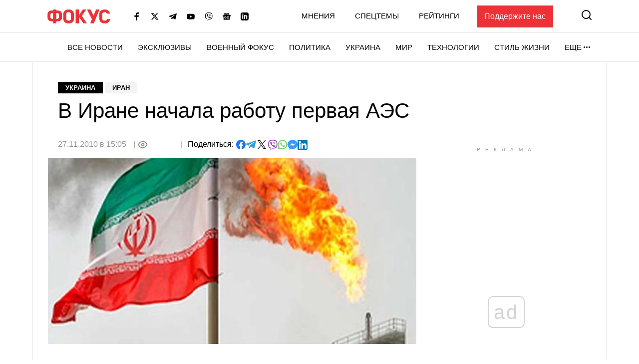

--- FILE ---
content_type: text/html; charset=utf-8
request_url: https://www.google.com/recaptcha/api2/aframe
body_size: 268
content:
<!DOCTYPE HTML><html><head><meta http-equiv="content-type" content="text/html; charset=UTF-8"></head><body><script nonce="-T8Djuq2Nf-mjxzxZeQozw">/** Anti-fraud and anti-abuse applications only. See google.com/recaptcha */ try{var clients={'sodar':'https://pagead2.googlesyndication.com/pagead/sodar?'};window.addEventListener("message",function(a){try{if(a.source===window.parent){var b=JSON.parse(a.data);var c=clients[b['id']];if(c){var d=document.createElement('img');d.src=c+b['params']+'&rc='+(localStorage.getItem("rc::a")?sessionStorage.getItem("rc::b"):"");window.document.body.appendChild(d);sessionStorage.setItem("rc::e",parseInt(sessionStorage.getItem("rc::e")||0)+1);localStorage.setItem("rc::h",'1768966504392');}}}catch(b){}});window.parent.postMessage("_grecaptcha_ready", "*");}catch(b){}</script></body></html>

--- FILE ---
content_type: application/javascript; charset=utf-8
request_url: https://fundingchoicesmessages.google.com/f/AGSKWxXZ_fPk8TO3lu4W2yw0XdhYw9-SEB6qombWDo2K8KvLpOiJcduzGXnQyRU50kTOwlHGZykgixdJ5HsLY5VNsKQDAYp3knb6j9Dp94RKQu6RIReMNb3NDAhJ6R4RRApyOSDLuRwW7j9qwz_g31qTIRZ2TxOF1LKMYZYOAtrVovEm73KSSIcWMuxWVMls/_/728x15./adrun./admedia./dartadengine./adv-bannerize-
body_size: -1290
content:
window['98f80afc-8a5c-430f-90ab-dc8f1bc36ffb'] = true;